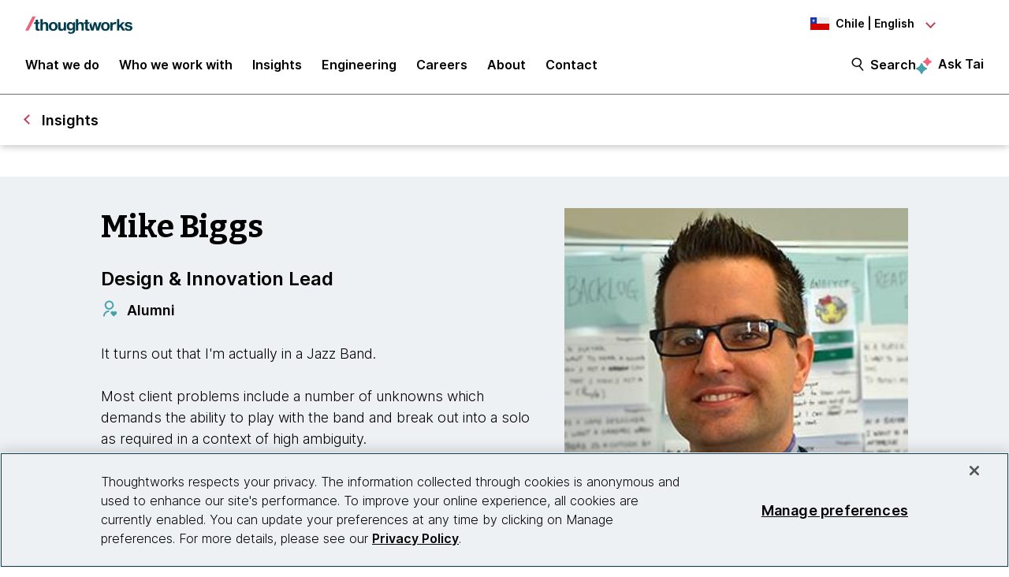

--- FILE ---
content_type: text/css
request_url: https://tags.srv.stackadapt.com/sa.css
body_size: -11
content:
:root {
    --sa-uid: '0-4241b61d-3e74-5915-718d-268e3facb406';
}

--- FILE ---
content_type: image/svg+xml
request_url: https://www.thoughtworks.com/etc.clientlibs/thoughtworks/clientlibs/clientlib-site/resources/images/twitter-x-line.svg
body_size: 336
content:
<?xml version="1.0" encoding="UTF-8" standalone="no"?>
<!DOCTYPE svg PUBLIC "-//W3C//DTD SVG 1.1//EN" "http://www.w3.org/Graphics/SVG/1.1/DTD/svg11.dtd">
<!-- Created with Vectornator (http://vectornator.io/) -->
<svg height="100%" stroke-miterlimit="10" style="fill-rule:nonzero;clip-rule:evenodd;stroke-linecap:round;stroke-linejoin:round;" version="1.1" viewBox="0 0 24 24" width="100%" xml:space="preserve" xmlns="http://www.w3.org/2000/svg" xmlns:vectornator="http://vectornator.io" xmlns:xlink="http://www.w3.org/1999/xlink">
<defs/>
<g id="Untitled" vectornator:layerName="Untitled">
<path d="M10.2346 15.097L15.7993 22.5168L23.9799 22.5168L14.7963 10.272L22.4382 1.48107L19.3413 1.48107L13.3619 8.35949L8.20311 1.48107L0.0225583 1.48107L8.80013 13.1845L0.687696 22.5168L3.78464 22.5168L10.2346 15.097ZM16.968 20.1795L4.69716 3.81837L7.03446 3.81837L19.3053 20.1795L16.968 20.1795Z" fill="#bd4257" fill-rule="nonzero" opacity="1" stroke="none" vectornator:layerName="path"/>
</g>
</svg>
